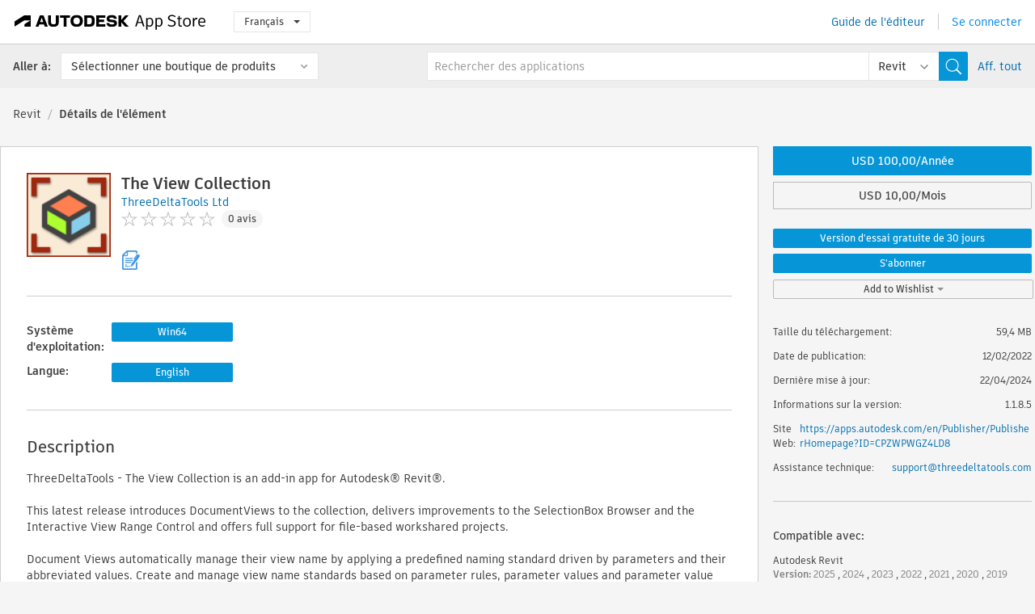

--- FILE ---
content_type: text/html; charset=utf-8
request_url: https://apps.autodesk.com/RVT/fr/Detail/Index?id=7052080803882221985&appLang=en&os=Win64
body_size: 15582
content:



<!DOCTYPE html>

<html lang="fr">
<head>
    <meta charset="utf-8">
    <meta http-equiv="X-UA-Compatible" content="IE=edge,chrome=1">

    <title>
    The View Collection | Revit | Autodesk App Store
</title>
    <meta name="description" content='
    DocumentViews, Selection Box Browser and Interactive View Range Control, are unique tools that enhance user experience in Autodesk® Revit®. Bonus tool - Apply View Parameters to View Templates.
'>
    <meta name="keywords" content='
    Autodesk Application Store, Autodesk App Store, Autodesk Exchange Apps, Applications Autodesk, logiciel Autodesk, plugin, plug-ins, plug-in, add-on, modules complémentaires, module complémentaire, Autodesk Revit,RVT___Architectural Design, RVT___Construction, RVT___Mechanical Design, RVT___Structural Design
'>

    <meta name="author" content="">
    <meta name="viewport" content="width=1032, minimum-scale=0.65, maximum-scale=1.0">



<script>
    var analytics_id;
    var subscription_category;

    var bannedCountry = false;



    var getUrl = window.location;
    var baseUrl = getUrl.protocol + "//" + getUrl.host;


    fetch(baseUrl + '/api/Utils/ValidateCountry', {
        method: 'POST',
        headers: {
            'Content-Type': 'text/plain',
            'X-Requested-With': 'XMLHttpRequest'
        }
    })
        .then(response => response.text())
        .then(data => {
            bannedCountry = data;

            if (bannedCountry === 'False') {

                fetch(baseUrl + '/api/Utils/GetAnalyticsId', {
                    method: 'POST',
                    headers: {
                        'Content-Type': 'text/plain',
                        'X-Requested-With': 'XMLHttpRequest'
                    }
                })
                    .then(response => response.text())
                    .then(data => {
                        analytics_id = data;
                    })
                    .catch(error => {
                        console.error('An error occurred:', error);
                    });




                fetch(baseUrl + '/api/Utils/GetSubscriptionCategory', {
                    method: 'POST',
                    headers: {
                        'Content-Type': 'text/plain',
                        'X-Requested-With': 'XMLHttpRequest'
                    }
                })
                    .then(response => response.text())
                    .then(data => {
                        subscription_category = data;

                        if (!('pendo' in window)) {
                            window.pendo = { _q: [] };
                            for (const func_name of ['initialize', 'identify', 'updateOptions', 'pageLoad', 'track']) {
                                pendo[func_name] = function () {
                                    if (func_name === 'initialize') {
                                        pendo._q.unshift([func_name, ...arguments])
                                    } else {
                                        pendo._q.push([func_name, ...arguments])
                                    }
                                }
                            }
                        }

                        const language = document.cookie.split("; ").find((row) => row.startsWith("appLanguage="))?.split("=")[1];

                        pendo.initialize({
                            visitor: {
                                id: analytics_id,
                                role: (subscription_category === null || subscription_category.trim() === "") ? 'anonymous' : subscription_category,
                                appLanguage: language || 'en'
                            },
                            excludeAllText: true,
                        })

                    })
                    .catch(error => {
                        console.error('An error occurred:', error);
                    });
            }

        })
        .catch(error => {
            console.error('An error occurred:', error);
        });


    

</script>
<script async type="text/javascript" src="//tags.tiqcdn.com/utag/autodesk/apps/prod/utag.js"></script>


                <link rel="alternate" hreflang="cs" href="http://apps.autodesk.com/RVT/cs/Detail/Index?id=7052080803882221985&amp;ln=en&amp;os=Win64" />
                <link rel="alternate" hreflang="de" href="http://apps.autodesk.com/RVT/de/Detail/Index?id=7052080803882221985&amp;ln=en&amp;os=Win64" />
                <link rel="alternate" hreflang="en" href="http://apps.autodesk.com/RVT/en/Detail/Index?id=7052080803882221985&amp;ln=en&amp;os=Win64" />
                <link rel="alternate" hreflang="es" href="http://apps.autodesk.com/RVT/es/Detail/Index?id=7052080803882221985&amp;ln=en&amp;os=Win64" />
                <link rel="alternate" hreflang="hu" href="http://apps.autodesk.com/RVT/hu/Detail/Index?id=7052080803882221985&amp;ln=en&amp;os=Win64" />
                <link rel="alternate" hreflang="it" href="http://apps.autodesk.com/RVT/it/Detail/Index?id=7052080803882221985&amp;ln=en&amp;os=Win64" />
                <link rel="alternate" hreflang="ja" href="http://apps.autodesk.com/RVT/ja/Detail/Index?id=7052080803882221985&amp;ln=en&amp;os=Win64" />
                <link rel="alternate" hreflang="ko" href="http://apps.autodesk.com/RVT/ko/Detail/Index?id=7052080803882221985&amp;ln=en&amp;os=Win64" />
                <link rel="alternate" hreflang="pl" href="http://apps.autodesk.com/RVT/pl/Detail/Index?id=7052080803882221985&amp;ln=en&amp;os=Win64" />
                <link rel="alternate" hreflang="pt" href="http://apps.autodesk.com/RVT/pt/Detail/Index?id=7052080803882221985&amp;ln=en&amp;os=Win64" />
                <link rel="alternate" hreflang="ru" href="http://apps.autodesk.com/RVT/ru/Detail/Index?id=7052080803882221985&amp;ln=en&amp;os=Win64" />
                <link rel="alternate" hreflang="zh-CN" href="http://apps.autodesk.com/RVT/zh-CN/Detail/Index?id=7052080803882221985&amp;ln=en&amp;os=Win64" />
                <link rel="alternate" hreflang="zh-TW" href="http://apps.autodesk.com/RVT/zh-TW/Detail/Index?id=7052080803882221985&amp;ln=en&amp;os=Win64" />

    <link rel="shortcut icon" href='https://s3.amazonaws.com/apps-build-content/appstore/1.0.0.157-PRODUCTION/Content/images/favicon.ico'>
        <link rel="stylesheet" href='https://s3.amazonaws.com/apps-build-content/appstore/1.0.0.157-PRODUCTION/Content/css/appstore-combined.min.css' />
    
    
    

</head>
<body>
    
    <div id="wrap" class="">
            <header id="header" class="header" role="navigation">
                <div class="header__navbar-container">
                    <div class="header__left-side --hide-from-pdf">
                        <div class="header__logo-wrapper">
                            <a class="header__logo-link" href="/fr" aria-label="Autodesk App Store" title="Autodesk App Store"></a>
                        </div>
                        <div class="header__language-wrapper --hide-from-pdf">

<div class="btn-group language-changer">
    <button type="button" class="btn btn-default dropdown-toggle" data-toggle="dropdown">
        Fran&#231;ais
        <span class="caret"></span>
    </button>
    <ul class="dropdown-menu" role="menu">
            <li data-language="cs" class="lang-selectable">
                <a>Čeština</a>
            </li>
            <li data-language="de" class="lang-selectable">
                <a>Deutsch</a>
            </li>
            <li data-language="fr" class="hover">
                <a>Fran&#231;ais</a>
            </li>
            <li data-language="en" class="lang-selectable">
                <a>English</a>
            </li>
            <li data-language="es" class="lang-selectable">
                <a>Espa&#241;ol</a>
            </li>
            <li data-language="hu" class="lang-selectable">
                <a>Magyar</a>
            </li>
            <li data-language="it" class="lang-selectable">
                <a>Italiano</a>
            </li>
            <li data-language="ja" class="lang-selectable">
                <a>日本語</a>
            </li>
            <li data-language="ko" class="lang-selectable">
                <a>한국어</a>
            </li>
            <li data-language="pl" class="lang-selectable">
                <a>Polski</a>
            </li>
            <li data-language="pt" class="lang-selectable">
                <a>Portugu&#234;s</a>
            </li>
            <li data-language="ru" class="lang-selectable">
                <a>Русский</a>
            </li>
            <li data-language="zh-CN" class="lang-selectable">
                <a>简体中文</a>
            </li>
            <li data-language="zh-TW" class="lang-selectable">
                <a>繁體中文</a>
            </li>
    </ul>
    
</div>                        </div>
                    </div>

                    <div class="header__right-side --hide-from-pdf">


<div class="collapse navbar-collapse pull-right login-panel" id="bs-example-navbar-collapse-l">
    <ul class="nav navbar-nav navbar-right">
        <li>
            <a href="https://damassets.autodesk.net/content/dam/autodesk/www/pdfs/app-store-getting-started-guide.pdf" target="_blank">Guide de l&#39;&#233;diteur</a>
        </li>

            <!--<li>
                <nav class="user-panel">-->
                        <!--<a id="get_started_button" data-autostart="false" tabindex="0" role="button"
                              data-href='/Authentication/AuthenticationOauth2?returnUrl=%2Fiframe_return.htm%3Fgoto%3Dhttps%253a%252f%252fapps.autodesk.com%253a443%252fRVT%252ffr%252fDetail%252fIndex%253fid%253d7052080803882221985%2526appLang%253den%2526os%253dWin64&amp;isImmediate=false&amp;response_type=id_token&amp;response_mode=form_post&amp;client_id=bVmKFjCVzGk3Gp0A0c4VQd3TBNAbAYj2&amp;redirect_uri=http%3A%2F%2Fappstore-local.autodesk.com%3A1820%2FAuthentication%2FAuthenticationOauth2&amp;scope=openid&amp;nonce=12321321&amp;state=12321321&amp;prompt=login'>
                            Se connecter
                        </a>-->
                <!--</nav>
            </li>-->
            <li>
                <nav class="user-panel">
                    <ul>


                        <a href="/Authentication/AuthenticationOauth2?returnUrl=%2Fiframe_return.htm%3Fgoto%3Dhttps%253a%252f%252fapps.autodesk.com%253a443%252fRVT%252ffr%252fDetail%252fIndex%253fid%253d7052080803882221985%2526appLang%253den%2526os%253dWin64&amp;isImmediate=false&amp;response_type=id_token&amp;response_mode=form_post&amp;client_id=bVmKFjCVzGk3Gp0A0c4VQd3TBNAbAYj2&amp;redirect_uri=http%3A%2F%2Fappstore-local.autodesk.com%3A1820%2FAuthentication%2FAuthenticationOauth2&amp;scope=openid&amp;nonce=12321321&amp;state=12321321">
                            Se connecter
                        </a>

                    </ul>
                </nav>
            </li>
    </ul>
</div>                    </div>
                </div>
                    <div class="navbar navbar-toolbar">
                        <div class="navbar-toolbar__left-side">
                            <div class="navbar__dropdown-label-wrapper">
                                <span class="navbar__dropdown-label">Aller &#224;:</span>
                            </div>
                            <div class="navbar__dropdown-wrapper">
                                <div class="btn-group">
                                    <button type="button" class="btn btn-default dropdown-toggle dropdown-toggle--toolbar" data-toggle="dropdown">
                                        S&#233;lectionner une boutique de produits
                                    </button>
                                    <ul class="dropdown-menu dropdown-menu-store" currentstore="RVT" role="menu">
                                            <li data-submenu-id="submenu-ACD">
                                                <a class="first-a" ga-storeid="Detail--ACD" href="/ACD/fr/Home/Index">
                                                    AutoCAD
                                                </a>
                                            </li>
                                            <li data-submenu-id="submenu-RVT">
                                                <a class="first-a" ga-storeid="Detail--RVT" href="/RVT/fr/Home/Index">
                                                    Revit
                                                </a>
                                            </li>
                                            <li data-submenu-id="submenu-BIM360">
                                                <a class="first-a" ga-storeid="Detail--BIM360" href="/BIM360/fr/Home/Index">
                                                    ACC &amp; BIM360
                                                </a>
                                            </li>
                                            <li data-submenu-id="submenu-FORMIT">
                                                <a class="first-a" ga-storeid="Detail--FORMIT" href="/FORMIT/fr/Home/Index">
                                                    FormIt
                                                </a>
                                            </li>
                                            <li data-submenu-id="submenu-SPCMKR">
                                                <a class="first-a" ga-storeid="Detail--SPCMKR" href="/SPCMKR/fr/Home/Index">
                                                    Forma
                                                </a>
                                            </li>
                                            <li data-submenu-id="submenu-INVNTOR">
                                                <a class="first-a" ga-storeid="Detail--INVNTOR" href="/INVNTOR/fr/Home/Index">
                                                    Inventor
                                                </a>
                                            </li>
                                            <li data-submenu-id="submenu-FUSION">
                                                <a class="first-a" ga-storeid="Detail--FUSION" href="/FUSION/fr/Home/Index">
                                                    Fusion
                                                </a>
                                            </li>
                                            <li data-submenu-id="submenu-3DSMAX">
                                                <a class="first-a" ga-storeid="Detail--3DSMAX" href="/3DSMAX/fr/Home/Index">
                                                    3ds Max
                                                </a>
                                            </li>
                                            <li data-submenu-id="submenu-MAYA">
                                                <a class="first-a" ga-storeid="Detail--MAYA" href="/MAYA/fr/Home/Index">
                                                    Maya
                                                </a>
                                            </li>
                                            <li data-submenu-id="submenu-RSA">
                                                <a class="first-a" ga-storeid="Detail--RSA" href="/RSA/fr/Home/Index">
                                                    Robot Structural Analysis
                                                </a>
                                            </li>
                                            <li data-submenu-id="submenu-ADSTPR">
                                                <a class="first-a" ga-storeid="Detail--ADSTPR" href="/ADSTPR/fr/Home/Index">
                                                    Autodesk Advance Steel
                                                </a>
                                            </li>
                                            <li data-submenu-id="submenu-ARCH">
                                                <a class="first-a" ga-storeid="Detail--ARCH" href="/ARCH/fr/Home/Index">
                                                    AutoCAD Architecture
                                                </a>
                                            </li>
                                            <li data-submenu-id="submenu-CIV3D">
                                                <a class="first-a" ga-storeid="Detail--CIV3D" href="/CIV3D/fr/Home/Index">
                                                    Autodesk Civil 3D
                                                </a>
                                            </li>
                                            <li data-submenu-id="submenu-MEP">
                                                <a class="first-a" ga-storeid="Detail--MEP" href="/MEP/fr/Home/Index">
                                                    AutoCAD MEP
                                                </a>
                                            </li>
                                            <li data-submenu-id="submenu-AMECH">
                                                <a class="first-a" ga-storeid="Detail--AMECH" href="/AMECH/fr/Home/Index">
                                                    AutoCAD Mechanical
                                                </a>
                                            </li>
                                            <li data-submenu-id="submenu-MAP3D">
                                                <a class="first-a" ga-storeid="Detail--MAP3D" href="/MAP3D/fr/Home/Index">
                                                    AutoCAD Map 3D
                                                </a>
                                            </li>
                                            <li data-submenu-id="submenu-ACAD_E">
                                                <a class="first-a" ga-storeid="Detail--ACAD_E" href="/ACAD_E/fr/Home/Index">
                                                    AutoCAD Electrical
                                                </a>
                                            </li>
                                            <li data-submenu-id="submenu-PLNT3D">
                                                <a class="first-a" ga-storeid="Detail--PLNT3D" href="/PLNT3D/fr/Home/Index">
                                                    AutoCAD Plant 3D
                                                </a>
                                            </li>
                                            <li data-submenu-id="submenu-ALIAS">
                                                <a class="first-a" ga-storeid="Detail--ALIAS" href="/ALIAS/fr/Home/Index">
                                                    Alias
                                                </a>
                                            </li>
                                            <li data-submenu-id="submenu-NAVIS">
                                                <a class="first-a" ga-storeid="Detail--NAVIS" href="/NAVIS/fr/Home/Index">
                                                    Navisworks
                                                </a>
                                            </li>
                                            <li data-submenu-id="submenu-VLTC">
                                                <a class="first-a" ga-storeid="Detail--VLTC" href="/VLTC/fr/Home/Index">
                                                    Vault
                                                </a>
                                            </li>
                                            <li data-submenu-id="submenu-SCFD">
                                                <a class="first-a" ga-storeid="Detail--SCFD" href="/SCFD/fr/Home/Index">
                                                    Simulation
                                                </a>
                                            </li>
                                    </ul>
                                </div>
                            </div>
                        </div>
                        <div class="navbar-toolbar__right-side">
                            <div id="search-plugin" class="pull-right detail-search-suggestion">


<div class="search-type-area">
    <label id="search-apps-placeholder-hint" hidden="hidden">Rechercher des applications</label>
    <label id="search-publishers-placeholder-hint" hidden="hidden">Recherche des &#233;diteurs</label>

        <span class="search-type search-type-hightlighted" id="search-apps">Applications</span>
        <span class="search-type search-type-unhightlighted" id="search-publishers">Editeurs</span>
</div>

<div class="search-form-wrapper">
    <form id="search-form" class="normal-search Detail" name="search-form" action="/RVT/fr/List/Search" method="get">
        <input type="hidden" name="isAppSearch" value="True" />
        <div id="search">
            <div class="search-wrapper">
                <div class="search-form-content">
                    <div class="nav-right">
                        <div class="nav-search-scope">
                            <div class="nav-search-facade" data-value="search-alias=aps">
                                AutoCAD<span class="caret"></span>
                            </div>
                            <select name="searchboxstore" id="search-box-store-selector" class="search-box-store-selector">
                                        <option value="All" >Toutes les applications</option>
                                        <option value="ACD" >AutoCAD</option>
                                        <option value="RVT" selected=&quot;selected&quot;>Revit</option>
                                        <option value="BIM360" >ACC &amp; BIM360</option>
                                        <option value="FORMIT" >FormIt</option>
                                        <option value="SPCMKR" >Forma</option>
                                        <option value="INVNTOR" >Inventor</option>
                                        <option value="FUSION" >Fusion</option>
                                        <option value="3DSMAX" >3ds Max</option>
                                        <option value="MAYA" >Maya</option>
                                        <option value="RSA" >Robot Structural Analysis</option>
                                        <option value="ADSTPR" >Autodesk Advance Steel</option>
                                        <option value="ARCH" >AutoCAD Architecture</option>
                                        <option value="CIV3D" >Autodesk Civil 3D</option>
                                        <option value="MEP" >AutoCAD MEP</option>
                                        <option value="AMECH" >AutoCAD Mechanical</option>
                                        <option value="MAP3D" >AutoCAD Map 3D</option>
                                        <option value="ACAD_E" >AutoCAD Electrical</option>
                                        <option value="PLNT3D" >AutoCAD Plant 3D</option>
                                        <option value="ALIAS" >Alias</option>
                                        <option value="NAVIS" >Navisworks</option>
                                        <option value="VLTC" >Vault</option>
                                        <option value="SCFD" >Simulation</option>
                            </select>
                        </div>
                        <div class="nav-search-submit">
                            <button class="search-form-submit nav-input" type="submit"></button>
                        </div>


                        <input id="facet" name="facet" type="hidden" value="" />
                        <input id="collection" name="collection" type="hidden" value="" />
                        <input id="sort" name="sort" type="hidden" value="" />
                    </div><!-- nav-right -->
                    <div class="nav-fill">
                        <div class="nav-search-field">
                            <input autocomplete="off" class="search-form-keyword" data-query="" id="query-term" name="query" placeholder="Rechercher des applications" size="45" type="text" value="" />
                            <input type="hidden" id="for-cache-search-str">
                            <ul id="search-suggestions-box" class="search-suggestions-box-ul" hidden="hidden"></ul>
                        </div>
                    </div>
                </div>
            </div>
        </div>
    </form>

        <div class="show-all-wrapper">
            <span class="show_all">Aff. tout</span>
        </div>
</div>
                            </div>
                        </div>
                    </div>
            </header>

        

    <!-- neck -->
    <div id="neck">
        <div class="neck-content">
            <div class="breadcrumb">
                                <a href="https://apps.autodesk.com/RVT/fr/Home/Index">Revit</a>
                            <span class="breadcrumb-divider">/</span>
                            <span class="last">D&#233;tails de l&#39;&#233;l&#233;ment</span>
            </div>
        </div>
    </div>
    <!-- end neck -->



            <link rel="stylesheet" href='https://s3.amazonaws.com/apps-build-content/appstore/1.0.0.157-PRODUCTION/Content/css/lib/fs.stepper.css' />





<style>
    .button {
        background-color: #4CAF50; /* Green */
        border: none;
        color: white;
        padding: 15px 32px;
        text-align: center;
        text-decoration: none;
        display: inline-block;
        font-size: 16px;
        margin: 4px 2px;
        cursor: pointer;
    }

    .button1 {
        border-radius: 2px;
    }

    .button2 {
        border-radius: 4px;
    }

    .button3 {
        border-radius: 8px;
    }

    .button4 {
        border-radius: 12px;
    }

    .button5 {
        border-radius: 50%;
    }
</style>
<div id="modal_blocks" style="display:none">
    <fieldset>
        <div class="container">
            <div class="row">
                <div class="col-xs-12">

                    <div class="modal fade" tabindex="-1" id="loginModal"
                         data-keyboard="false" data-backdrop="static" style=" width: 339px; height: 393px;">
                        <div class="main">
                            <h3 class="title" style="font-weight: 100; font-size: 28px; margin-bottom: 48px; border-bottom: 1px solid black; padding: 20px 0px 19px 56px;">
                                Unavailable<button style=" font-size: 54px; margin-right: 32px; padding: 10px 21px 7px 3px; font-weight: 100;" type="button" class="close" data-dismiss="modal">
                                    ×
                                </button>
                            </h3>

                            <div class="message" style="font-size: 23px; font-weight: 100; padding: 17px 26px 41px 55px; ">
                                <h4 style="font-weight: 100;">This product is not currently available in your region.</h4>
                            </div>
                        </div>
                    </div>

                </div>
            </div>
        </div>
    </fieldset>
</div>

<!-- main -->
<div id="main" class="detail-page clearfix detail-main">
    <!-- quicklinks end -->
    <div id="content">
        <div id="content-wrapper">
            <div class="app-details" id="detail">
                <div style="display:none !important;" class="id_ox"></div>
                <div style="display:none !important;" class="Email_ox"></div>
                <div style="display:none !important;" class="Name_ox"></div>
                <div class="app-details__info">
                    <div class="app-details__image-wrapper">
                        <img class="app-details__image" src="https://autodesk-exchange-apps-v-1-5-staging.s3.amazonaws.com/data/content/files/images/CPZWPWGZ4LD8/7052080803882221985/resized_bf4b7d28-56a6-47a3-b6f8-b633e62a1bb6_.png?AWSAccessKeyId=AKIAWQAA5ADROJBNX5E4&amp;Expires=1769799281&amp;response-content-disposition=inline&amp;response-content-type=image%2Fpng&amp;Signature=vT4lfR9GNQDTCfeSDBEjvj%2Fx0Fc%3D" alt="The View Collection" />
                    </div>
                    <div class="app-details__app-info" id="detail-info">
                        <div class="app-details__app-info-top">
                            <div class="app-details__title-wrapper">
                                <h1 class="app-details__title" id="detail-title" title="The View Collection">The View Collection</h1>

                            </div>
                            <div class="app-details__publisher-link-wrapper">
                                <a class="app-details__publisher-link" href="/fr/Publisher/PublisherHomepage?ID=CPZWPWGZ4LD8" target="_blank">
                                    <span class="seller">ThreeDeltaTools Ltd</span>
                                </a>
                            </div>
                            <div class="app-details__rating-wrapper" id="detail-rating">
<input id="rating" name="rating" type="hidden" value="0" />
<div class="card__rating card__rating--small">
  <div class="star-rating-control">
          <div class="star-off star-rating"></div>
          <div class="star-off star-rating"></div>
          <div class="star-off star-rating"></div>
          <div class="star-off star-rating"></div>
          <div class="star-off star-rating"></div>
  </div>
</div>                                <a class="app-details__rating-link" href="#reviews">
                                    <span class="app-details__reviews-count reviews-count">0 avis</span>
                                </a>
                            </div>
                        </div>

                        <div class="app-details__app-info-bottom">
                            <div class="app-details__icons-wrapper icons-cont">
                                <div class="badge-div">


<div class="product-badge-div-placeholder">


<div class="badge-hover-stub">
        <img class="subscriptionBadge big-subscriptionbadge" src="../../../Content/images/Digital_Signature_24.png" alt=""/>
    <div class="badge-popup-div big-badge-popup-offset">
        <img class="badge-popup-header-img" src="https://s3.amazonaws.com/apps-build-content/appstore/1.0.0.157-PRODUCTION/Content/images/icons/popupheader.png" alt="">
        <div class="badge-popup-content-div badge-popup-certification-content-div">
            <p>
Digitally signed app            </p>
        </div>
    </div>
</div></div>


<div class="s-price-cont s-price-cont-hidden">

        <span class="price">a, m, Version d&#39;essai gratuite de 30 jours</span>
</div>                                </div>
                                
                            </div>
                        </div>
                    </div>
                </div>

                <div id="extra" class="app-details__extras" data-basicurl="https://apps.autodesk.com/RVT/fr/Detail/Index?id=">
                    <div class="app-details__versions-wrapper">
                            <div class="app-details__versions detail-versions-cont">
                                <div class="detail-version-cat">Syst&#232;me d&#39;exploitation:</div>
                                <div class="detail-versions">
                                                <button class="flat-button flat-button-normal flat-button-slim app-os-default-btn" data-os="Win64">Win64</button>
                                </div>
                            </div>

                        <div class="app-details__versions detail-versions-cont">
                            <div class="detail-version-cat">Langue:</div>
                            <div class="detail-versions">
                                                <button class="flat-button flat-button-normal flat-button-slim app-lang-default-btn" data-lang="en" data-os="Win64">English</button>
                            </div>
                        </div>
                    </div>

                    <div class="app-details__app-description">
                        <h2>Description</h2>
                        <div class="description">
                            <p>ThreeDeltaTools - The View Collection is an add-in app for Autodesk&reg; Revit&reg;.</p>
<p>&nbsp;</p>
<p>This latest release introduces DocumentViews to the collection, delivers improvements to the SelectionBox Browser and the Interactive View Range Control and offers full support for file-based workshared projects.</p>
<p>&nbsp;</p>
<p>Document Views automatically manage their view name by applying a predefined naming standard driven by parameters and their abbreviated values. Create and manage view name standards based on parameter rules, parameter values and parameter value abbreviations. Streamline the process of a well-structured Project Browser views organization.</p>
<p>&nbsp;</p>
<p>Easily implement an ISO 19650 naming convention for view names in a project.</p>
<p>&nbsp;</p>
<p>The Selection Box Browser allows the creation and management of Selection Boxes and Selection Box design/modelling Views. Subdivide your model into named areas/volumes of interest to simplify design and navigate quickly within your model. Create modelling views &ndash; 3D, plans, elevations, sections to build and interact with, model elements in each Selection Box. Automatically keep and synchronize Selection Box View names, extents, parameters, and visibility graphics.</p>
<p>&nbsp;</p>
<p>The Interactive View Range Control dynamically adjusts the view range of plans, sections, and elevations. Use the mouse and the mouse scrolling wheel and directly control the values of the view range. Apply the settings automatically with each value change and watch the live update of view on the display, no more edit view range dialogue from the Properties Palette.</p>
<p>&nbsp;</p>
<p>Apply View Parameters to View Templates Bonus tool allows you to quickly apply selected parameters and visibility graphics settings of the active view to any number or type of view templates.</p>
<p>&nbsp;</p>
<p>Discover how these tools help improve workflows, streamline, and accelerate design, rapidly navigate within your model, and focus on the details of your projects.</p>
<p>&nbsp;</p>
<p><strong>DocumentView Features</strong></p>
<ul>
<li><!--[if !supportLists]-->Define and manage rules for parameter driven, abbreviated value, view naming standards (PD-AV-VNS).</li>
<li><!--[if !supportLists]-->Define parameter values and abbreviations for DocumentViews.</li>
<li><!--[if !supportLists]-->Set property values for multiple views and create DocumentViews.</li>
<li><!--[if !supportLists]-->Modify parameter values using the properties palette and update the view name automatically.</li>
<li><!--[if !supportLists]-->Each DocumentView is automatically assigned a unique incremental identification number.</li>
<li><!--[if !supportLists]-->Select views with common parameter values and quickly convert them to DocumentViews.</li>
<li><!--[if !supportLists]-->Automatically maintain consistent view names with multiple team members and ease project management in a workshared environment.</li>
</ul>
<p>&nbsp;</p>
<p><strong>Selection Box Browser Features:</strong></p>
<ul>
<li><!--[if !supportLists]-->Modern, Intuitive and Responsive UI based on Microsoft&rsquo;s WPF</li>
<li><!--[if !supportLists]-->Create and Save within a project multiple Selection Boxes</li>
<li><!--[if !supportLists]-->Group Selection Boxes into logical and meaningful categories</li>
<li><!--[if !supportLists]-->Rename and Comment each Selection Box and Group</li>
<li><!--[if !supportLists]-->Add and automatically name Selection Box Views &ndash; 3D, floor plans, reflected ceiling plans, structural plans, elevations, and sections</li>
<li><!--[if !supportLists]-->Update Selection Boxes and reset their extents based on the current element selection</li>
<li><!--[if !supportLists]-->Control the extents of a Selection Box using the Selection Box View Crop and Section Box</li>
<li><!--[if !supportLists]-->Delete Selection Boxes, Groups and Views when no longer needed</li>
<li><!--[if !supportLists]-->Control which Views Properties and Visibility Graphics will remain synchronized for each Selection Box, View, and Group</li>
<li><!--[if !supportLists]-->Cycle through and activate Selection Box Views with Previous/Next View buttons that are directly accessible</li>
<li><!--[if !supportLists]-->Use default settings for new boxes, groups, and views</li>
<li><!--[if !supportLists]-->Close Inactive Selection Box Modelling/Design Views</li>
<li><!--[if !supportLists]-->Hide/Show non-Active Selection Box Views</li>
<li><!--[if !supportLists]-->Grow/Shrink Active Selection Box</li>
</ul>
<p>&nbsp;</p>
<p><strong>Interactive View Range Control Features:</strong></p>
<ul>
<li><!--[if !supportLists]-->Modern, Intuitive and Responsive UI based on Microsoft&rsquo;s WPF</li>
<li>Supports the view range of plans, elevations, and sections</li>
<li>Controls Top, Cut, Bottom and View Depth planes for plan views using Offsets taken from the views level or Elevations from Project Base Point</li>
<li>Controls Far/Near Clip plane offsets and Section/Elevation Line position</li>
<li>Use the keyboard or drag with the mouse the view range areas and clip plane lines to adjust the values</li>
<li>Set an increment and use the keyboard or repeat buttons</li>
<li>Automatically apply the View Range settings to the view</li>
</ul>
<p>&nbsp;</p>
<p><strong>Main use cases:</strong></p>
<ul>
<li><!--[if !supportLists]-->All Design Disciplines - Architectural, Structural, Mechanical, Electrical, Plumbing</li>
<li>Construction</li>
<li>Scan2BIM</li>
</ul>
                        </div>

                            <div class="description">
                                <a class="helpdoc" target="_blank" href="https://apps.autodesk.com/RVT/en/Detail/HelpDoc?appId=7052080803882221985&amp;appLang=en&amp;os=Win64">Lire le document d&#39;aide</a>
                            </div>
                    </div>

                    <div class="app-details__app-about-version">
                            <h2>A propos de cette version</h2>
                            <div class="description">
                                <div class="version-title">Version 1.1.8.5, 22/04/2024</div>
                                <div style="margin-top: 10px; white-space: pre-wrap;">Added support for Revit 2025.</div>
                            </div>

                            <hr />
                            <div>
                                <a class="privacy-policy" target="_blank" href="https://drive.google.com/file/d/1jdRcSZxEpuwMz5VgJsStRCauombH4dDt/view?usp=sharing">Politique de confidentialit&#233; de l&#39;&#233;diteur</a>
                            </div>
                            <hr />
                    </div>
                </div>


<div id="screenshots">
        <h2 class="title">Captures d&#39;&#233;cran et vid&#233;os</h2>
        <div class="preview-container">
            <div class="preview-prev" style="display: none;"></div>
            <div class="preview-next" style=""></div>
            <div class="preview-overlay">
                <div class="center-icon"></div>
            </div>
            <img id="image-viewer"/>
            <iframe id="video-viewer" scrolling="no" style="display:none;height:508px;" frameborder="0" allowfullscreen webkitallowfullscreen></iframe>
        </div>
        <div class="text-container">
            <span class="title"></span>
            <br/>
            <span class="description"></span>
        </div>
        <ul id="mycarousel" class="jcarousel-skin-tango">
            <li>
			    <div class="img-container">
                        <a href="https://autodesk-exchange-apps-v-1-5-staging.s3.amazonaws.com/data/content/files/images/CPZWPWGZ4LD8/7052080803882221985/original_dcc626f2-aebd-4452-834a-4c9eae3f42f0_.png?AWSAccessKeyId=AKIAWQAA5ADROJBNX5E4&amp;Expires=1769731397&amp;response-content-disposition=inline&amp;response-content-type=image%2Fpng&amp;Signature=9LZr15LKbZ3vTB3diwXJw1ecx2I%3D" data-title="" data-type="image" data-desc="Scale Parameter Settings">
                            <img src="https://autodesk-exchange-apps-v-1-5-staging.s3.amazonaws.com/data/content/files/images/CPZWPWGZ4LD8/7052080803882221985/original_dcc626f2-aebd-4452-834a-4c9eae3f42f0_.png?AWSAccessKeyId=AKIAWQAA5ADROJBNX5E4&amp;Expires=1769731397&amp;response-content-disposition=inline&amp;response-content-type=image%2Fpng&amp;Signature=9LZr15LKbZ3vTB3diwXJw1ecx2I%3D" alt="" />
                        </a>
			    </div>
		    </li>
            <li>
			    <div class="img-container">
                        <a href="https://autodesk-exchange-apps-v-1-5-staging.s3.amazonaws.com/data/content/files/images/CPZWPWGZ4LD8/7052080803882221985/original_c6c2602b-d6d6-4475-9eeb-1707208af6b4_.png?AWSAccessKeyId=AKIAWQAA5ADROJBNX5E4&amp;Expires=1769731397&amp;response-content-disposition=inline&amp;response-content-type=image%2Fpng&amp;Signature=WmTI5kuoXn30XPUcz4tFGHWmZeY%3D" data-title="" data-type="image" data-desc="Select Views">
                            <img src="https://autodesk-exchange-apps-v-1-5-staging.s3.amazonaws.com/data/content/files/images/CPZWPWGZ4LD8/7052080803882221985/original_c6c2602b-d6d6-4475-9eeb-1707208af6b4_.png?AWSAccessKeyId=AKIAWQAA5ADROJBNX5E4&amp;Expires=1769731397&amp;response-content-disposition=inline&amp;response-content-type=image%2Fpng&amp;Signature=WmTI5kuoXn30XPUcz4tFGHWmZeY%3D" alt="" />
                        </a>
			    </div>
		    </li>
            <li>
			    <div class="img-container">
                        <a href="https://autodesk-exchange-apps-v-1-5-staging.s3.amazonaws.com/data/content/files/images/CPZWPWGZ4LD8/7052080803882221985/original_d0f05812-6551-464b-bf6e-c1d9b45749d2_.png?AWSAccessKeyId=AKIAWQAA5ADROJBNX5E4&amp;Expires=1769731397&amp;response-content-disposition=inline&amp;response-content-type=image%2Fpng&amp;Signature=Gg00qegIyiQq%2BBzDRQbWosdS%2FSo%3D" data-title="" data-type="image" data-desc="View Naming Rules – After">
                            <img src="https://autodesk-exchange-apps-v-1-5-staging.s3.amazonaws.com/data/content/files/images/CPZWPWGZ4LD8/7052080803882221985/original_d0f05812-6551-464b-bf6e-c1d9b45749d2_.png?AWSAccessKeyId=AKIAWQAA5ADROJBNX5E4&amp;Expires=1769731397&amp;response-content-disposition=inline&amp;response-content-type=image%2Fpng&amp;Signature=Gg00qegIyiQq%2BBzDRQbWosdS%2FSo%3D" alt="" />
                        </a>
			    </div>
		    </li>
            <li>
			    <div class="img-container">
                        <a href="https://autodesk-exchange-apps-v-1-5-staging.s3.amazonaws.com/data/content/files/images/CPZWPWGZ4LD8/7052080803882221985/original_d5e83a9f-c64a-449e-852b-f632248b4fab_.png?AWSAccessKeyId=AKIAWQAA5ADROJBNX5E4&amp;Expires=1769731397&amp;response-content-disposition=inline&amp;response-content-type=image%2Fpng&amp;Signature=EYki5w7qJvpB9mNbBvdU9T%2B76Mw%3D" data-title="" data-type="image" data-desc="View Naming Rules – Before">
                            <img src="https://autodesk-exchange-apps-v-1-5-staging.s3.amazonaws.com/data/content/files/images/CPZWPWGZ4LD8/7052080803882221985/original_d5e83a9f-c64a-449e-852b-f632248b4fab_.png?AWSAccessKeyId=AKIAWQAA5ADROJBNX5E4&amp;Expires=1769731397&amp;response-content-disposition=inline&amp;response-content-type=image%2Fpng&amp;Signature=EYki5w7qJvpB9mNbBvdU9T%2B76Mw%3D" alt="" />
                        </a>
			    </div>
		    </li>
            <li>
			    <div class="img-container">
                        <a href="https://autodesk-exchange-apps-v-1-5-staging.s3.amazonaws.com/data/content/files/images/CPZWPWGZ4LD8/7052080803882221985/original_c07308e9-4820-4462-9dd9-0536875ad8c2_.png?AWSAccessKeyId=AKIAWQAA5ADROJBNX5E4&amp;Expires=1769731397&amp;response-content-disposition=inline&amp;response-content-type=image%2Fpng&amp;Signature=Mc6Uor3rsfyC5aq7IkRu7Ikwwc8%3D" data-title="" data-type="image" data-desc="DocumentView Naming Standards configurations">
                            <img src="https://autodesk-exchange-apps-v-1-5-staging.s3.amazonaws.com/data/content/files/images/CPZWPWGZ4LD8/7052080803882221985/original_c07308e9-4820-4462-9dd9-0536875ad8c2_.png?AWSAccessKeyId=AKIAWQAA5ADROJBNX5E4&amp;Expires=1769731397&amp;response-content-disposition=inline&amp;response-content-type=image%2Fpng&amp;Signature=Mc6Uor3rsfyC5aq7IkRu7Ikwwc8%3D" alt="" />
                        </a>
			    </div>
		    </li>
            <li>
			    <div class="img-container">
                        <a href="https://autodesk-exchange-apps-v-1-5-staging.s3.amazonaws.com/data/content/files/images/CPZWPWGZ4LD8/7052080803882221985/original_f744c5e8-0dd4-4621-a826-a39e4274a8ca_.png?AWSAccessKeyId=AKIAWQAA5ADROJBNX5E4&amp;Expires=1769731397&amp;response-content-disposition=inline&amp;response-content-type=image%2Fpng&amp;Signature=tNK5QMFQURBF1q%2BoVttWOTD3d7U%3D" data-title="" data-type="image" data-desc="Parameter Values and Abbreviations Settings">
                            <img src="https://autodesk-exchange-apps-v-1-5-staging.s3.amazonaws.com/data/content/files/images/CPZWPWGZ4LD8/7052080803882221985/original_f744c5e8-0dd4-4621-a826-a39e4274a8ca_.png?AWSAccessKeyId=AKIAWQAA5ADROJBNX5E4&amp;Expires=1769731397&amp;response-content-disposition=inline&amp;response-content-type=image%2Fpng&amp;Signature=tNK5QMFQURBF1q%2BoVttWOTD3d7U%3D" alt="" />
                        </a>
			    </div>
		    </li>
            <li>
			    <div class="img-container">
                        <a href="https://autodesk-exchange-apps-v-1-5-staging.s3.amazonaws.com/data/content/files/images/CPZWPWGZ4LD8/7052080803882221985/original_60d4ee99-e6f6-4e5f-9671-f61e6aa8797d_.png?AWSAccessKeyId=AKIAWQAA5ADROJBNX5E4&amp;Expires=1769731397&amp;response-content-disposition=inline&amp;response-content-type=image%2Fpng&amp;Signature=T2FXBoKhnn3gNKqcpU89T6Q2cuM%3D" data-title="" data-type="image" data-desc="Setup DocumentView Naming Rules">
                            <img src="https://autodesk-exchange-apps-v-1-5-staging.s3.amazonaws.com/data/content/files/images/CPZWPWGZ4LD8/7052080803882221985/original_60d4ee99-e6f6-4e5f-9671-f61e6aa8797d_.png?AWSAccessKeyId=AKIAWQAA5ADROJBNX5E4&amp;Expires=1769731397&amp;response-content-disposition=inline&amp;response-content-type=image%2Fpng&amp;Signature=T2FXBoKhnn3gNKqcpU89T6Q2cuM%3D" alt="" />
                        </a>
			    </div>
		    </li>
            <li>
			    <div class="img-container">
                        <a href="https://autodesk-exchange-apps-v-1-5-staging.s3.amazonaws.com/data/content/files/images/CPZWPWGZ4LD8/7052080803882221985/original_10284f6f-667e-4762-a5b8-86df3aa0744d_.png?AWSAccessKeyId=AKIAWQAA5ADROJBNX5E4&amp;Expires=1769731397&amp;response-content-disposition=inline&amp;response-content-type=image%2Fpng&amp;Signature=JMcEOyzlcj5A%2B%2BRS5Vgr5vXlM0w%3D" data-title="" data-type="image" data-desc="Number Parameter Settings">
                            <img src="https://autodesk-exchange-apps-v-1-5-staging.s3.amazonaws.com/data/content/files/images/CPZWPWGZ4LD8/7052080803882221985/original_10284f6f-667e-4762-a5b8-86df3aa0744d_.png?AWSAccessKeyId=AKIAWQAA5ADROJBNX5E4&amp;Expires=1769731397&amp;response-content-disposition=inline&amp;response-content-type=image%2Fpng&amp;Signature=JMcEOyzlcj5A%2B%2BRS5Vgr5vXlM0w%3D" alt="" />
                        </a>
			    </div>
		    </li>
            <li>
			    <div class="img-container">
                        <a href="https://autodesk-exchange-apps-v-1-5-staging.s3.amazonaws.com/data/content/files/images/CPZWPWGZ4LD8/7052080803882221985/original_2cfcbd01-af66-4140-8631-e0a30e5d98a3_.png?AWSAccessKeyId=AKIAWQAA5ADROJBNX5E4&amp;Expires=1769731397&amp;response-content-disposition=inline&amp;response-content-type=image%2Fpng&amp;Signature=ZNf9NoRNEFSuPDoliel4osurUw4%3D" data-title="" data-type="image" data-desc="Create/Rename DocumentViews">
                            <img src="https://autodesk-exchange-apps-v-1-5-staging.s3.amazonaws.com/data/content/files/images/CPZWPWGZ4LD8/7052080803882221985/original_2cfcbd01-af66-4140-8631-e0a30e5d98a3_.png?AWSAccessKeyId=AKIAWQAA5ADROJBNX5E4&amp;Expires=1769731397&amp;response-content-disposition=inline&amp;response-content-type=image%2Fpng&amp;Signature=ZNf9NoRNEFSuPDoliel4osurUw4%3D" alt="" />
                        </a>
			    </div>
		    </li>
            <li>
			    <div class="img-container">
                        <a href="https://autodesk-exchange-apps-v-1-5-staging.s3.amazonaws.com/data/content/files/images/CPZWPWGZ4LD8/7052080803882221985/original_12c12bac-92dc-4f0c-ae0f-a8234157997f_.PNG?AWSAccessKeyId=AKIAWQAA5ADROJBNX5E4&amp;Expires=1769799281&amp;response-content-disposition=inline&amp;response-content-type=image%2Fpng&amp;Signature=zv%2FWHjKuNgFlq2iVe205SK6rha4%3D" data-title="" data-type="image" data-desc="SelectionBox Browser">
                            <img src="https://autodesk-exchange-apps-v-1-5-staging.s3.amazonaws.com/data/content/files/images/CPZWPWGZ4LD8/7052080803882221985/original_12c12bac-92dc-4f0c-ae0f-a8234157997f_.PNG?AWSAccessKeyId=AKIAWQAA5ADROJBNX5E4&amp;Expires=1769799281&amp;response-content-disposition=inline&amp;response-content-type=image%2Fpng&amp;Signature=zv%2FWHjKuNgFlq2iVe205SK6rha4%3D" alt="" />
                        </a>
			    </div>
		    </li>
            <li>
			    <div class="img-container">
                        <a href="https://autodesk-exchange-apps-v-1-5-staging.s3.amazonaws.com/data/content/files/images/CPZWPWGZ4LD8/7052080803882221985/original_e09274db-2019-4eba-b07c-7ede2093be1e_.png?AWSAccessKeyId=AKIAWQAA5ADROJBNX5E4&amp;Expires=1769799281&amp;response-content-disposition=inline&amp;response-content-type=image%2Fpng&amp;Signature=GUd%2FturafsFK4GmO%2BQlyDJoXijQ%3D" data-title="" data-type="image" data-desc="SelectionBox Browser">
                            <img src="https://autodesk-exchange-apps-v-1-5-staging.s3.amazonaws.com/data/content/files/images/CPZWPWGZ4LD8/7052080803882221985/original_e09274db-2019-4eba-b07c-7ede2093be1e_.png?AWSAccessKeyId=AKIAWQAA5ADROJBNX5E4&amp;Expires=1769799281&amp;response-content-disposition=inline&amp;response-content-type=image%2Fpng&amp;Signature=GUd%2FturafsFK4GmO%2BQlyDJoXijQ%3D" alt="" />
                        </a>
			    </div>
		    </li>
            <li>
			    <div class="img-container">
                        <a href="https://autodesk-exchange-apps-v-1-5-staging.s3.amazonaws.com/data/content/files/images/CPZWPWGZ4LD8/7052080803882221985/original_678dbd63-f05d-4f3f-9def-5b7979359e28_.png?AWSAccessKeyId=AKIAWQAA5ADROJBNX5E4&amp;Expires=1769799281&amp;response-content-disposition=inline&amp;response-content-type=image%2Fpng&amp;Signature=J3wbMLaEYs2tPQsc%2BDD1AtbXar4%3D" data-title="" data-type="image" data-desc="">
                            <img src="https://autodesk-exchange-apps-v-1-5-staging.s3.amazonaws.com/data/content/files/images/CPZWPWGZ4LD8/7052080803882221985/original_678dbd63-f05d-4f3f-9def-5b7979359e28_.png?AWSAccessKeyId=AKIAWQAA5ADROJBNX5E4&amp;Expires=1769799281&amp;response-content-disposition=inline&amp;response-content-type=image%2Fpng&amp;Signature=J3wbMLaEYs2tPQsc%2BDD1AtbXar4%3D" alt="" />
                        </a>
			    </div>
		    </li>
            <li>
			    <div class="img-container">
                        <a href="https://autodesk-exchange-apps-v-1-5-staging.s3.amazonaws.com/data/content/files/images/CPZWPWGZ4LD8/7052080803882221985/original_266ee512-5335-4423-b78a-6a4187db546d_.PNG?AWSAccessKeyId=AKIAWQAA5ADROJBNX5E4&amp;Expires=1769799281&amp;response-content-disposition=inline&amp;response-content-type=image%2Fpng&amp;Signature=LnO1%2Fk%2Fci71%2BShf1v2RwRFCf6a8%3D" data-title="" data-type="image" data-desc="View Range Interactive Control">
                            <img src="https://autodesk-exchange-apps-v-1-5-staging.s3.amazonaws.com/data/content/files/images/CPZWPWGZ4LD8/7052080803882221985/original_266ee512-5335-4423-b78a-6a4187db546d_.PNG?AWSAccessKeyId=AKIAWQAA5ADROJBNX5E4&amp;Expires=1769799281&amp;response-content-disposition=inline&amp;response-content-type=image%2Fpng&amp;Signature=LnO1%2Fk%2Fci71%2BShf1v2RwRFCf6a8%3D" alt="" />
                        </a>
			    </div>
		    </li>
	    </ul>
        
</div>
            </div>

<div id="reviews">
  <h2>Avis des clients</h2>
        <div class="reviews-stars">
<input id="rating" name="rating" type="hidden" value="0" />
<div class="card__rating card__rating--small">
  <div class="star-rating-control">
          <div class="star-off star-rating"></div>
          <div class="star-off star-rating"></div>
          <div class="star-off star-rating"></div>
          <div class="star-off star-rating"></div>
          <div class="star-off star-rating"></div>
  </div>
</div>            <div class="reviews-stars__reviews-count reviews-count">0 avis</div>
        </div>
        <div class="reviews-info">
                <span class="comment signin_linkOauth2" data-href='/Authentication/AuthenticationOauth2?returnUrl=%2Fiframe_return.htm%3Fgoto%3D%252fRVT%252ffr%252fDetail%252fIndex%253fid%253d7052080803882221985%2526appLang%253den%2526os%253dWin64&amp;isImmediate=false'>
                    se connecter pour &#233;crire un avis
                </span>
                <a class="get-tech-help" href="mailto:support@threedeltatools.com">Obtenir une aide technique</a>
        </div>

  <div id="comments">
    <div id="comments-container">
        <ul id="comments-list">
        </ul>
    </div>
    <div class="clear">
    </div>
  </div>
</div>
        </div>
    </div>
    <div id="right">
        <div id="right-wrapper">
<div class="side-panel">
    <div id="purchase" class="purchase-container">
        <div class="purchase_form_container"></div>
            <div class="price-options-wrapper">
                <div id="price-options" class="toggle-btn-group">
                        <button class="flat-button toggle-btn-item selected flat-button-normal" data-flag="&amp;pricetype=ANNUALLY">
                            USD 100,00/Ann&#233;e
                        </button>
                        <button class="flat-button toggle-btn-item" data-flag="&amp;pricetype=MONTHLY">
                            USD 10,00/Mois
                        </button>
                </div>

            </div>


        
            <button style="margin-bottom: 7px;" class="flat-button flat-button-normal signin_linkOauth2" data-href="/Authentication/AuthenticationOauth2?returnUrl=%2Fiframe_return.htm%3Fgoto%3D%252fRVT%252ffr%252fDetail%252fIndex%253fid%253d7052080803882221985%2526appLang%253den%2526os%253dWin64&amp;isImmediate=false">
                <text>Version d&#39;essai gratuite de 30 jours</text>
            </button>
                <button class="flat-button flat-button-normal signin_linkOauth2" data-cookiestart="false" data-autostart="False" data-href="/Authentication/AuthenticationOauth2?returnUrl=%2Fiframe_return.htm%3Fgoto%3D%252fRVT%252ffr%252fDetail%252fIndex%253fid%253d7052080803882221985%2526appLang%253den%2526os%253dWin64%2526autostart%253dtrue&amp;isImmediate=false">
                    <text>S&#39;abonner</text>
                </button>
        <!-- Wishlist -->
        <div class="dropdown dropdown-wishlist">
            
            <a class="dropdown-toggle flat-button flat-button-normal signin_linkOauth2" id="" data-href="/Authentication/AuthenticationOauth2?returnUrl=%2Fiframe_return.htm%3Fgoto%3D%2FRVT%2Ffr%2FDetail%2FIndex%3Fid%3D7052080803882221985%26appLang%3Den%26os%3DWin64&amp;isImmediate=false" data-toggle="dropdown">
                Add to Wishlist
                <b class="caret"></b>
            </a>
            
            <ul class="dropdown-menu" role="menu" aria-labelledby="dWLabel">
                <li><a data-target="#createWishList" data-wishitemid="7052080803882221985:en:win64" id="CreateWishAndAddItemID" role="button" data-toggle="modal">Cr&#233;er une liste de souhaits</a></li>
            </ul>
        </div>
        <!-- Modal -->
        <div id="addToWishListContent" style="display:none">
            <div style="display:block;">
                <div id="addToWishList" class="modal hide fade" tabindex="-1" role="dialog" aria-labelledby="myModalLabel" aria-hidden="true" style="width: 455px;">
                    <div class="modal-header" style="padding-left: 20px;padding-right: 20px;">
                        <h3 class="ellipsis" style="width:400px;font-size: 14px;padding-top: 20px;" id="WishNameTittleID"></h3>
                    </div>
                    <div class="modal-body" style="padding-top: 10px;padding-left: 20px;padding-right: 20px;padding-bottom: 10px;">
                        <div class="img-wrapper pull-left">
                            <img style="width:40px;height:40px" src="https://autodesk-exchange-apps-v-1-5-staging.s3.amazonaws.com/data/content/files/images/CPZWPWGZ4LD8/7052080803882221985/resized_bf4b7d28-56a6-47a3-b6f8-b633e62a1bb6_.png?AWSAccessKeyId=AKIAWQAA5ADROJBNX5E4&amp;Expires=1769799281&amp;response-content-disposition=inline&amp;response-content-type=image%2Fpng&amp;Signature=vT4lfR9GNQDTCfeSDBEjvj%2Fx0Fc%3D" class="product-icon" alt="The View Collection" />
                        </div>
                        <div id="detail-info">
                            <h1 style="font-size:16px" class="ellipsis" id="detail-title" title="The View Collection">The View Collection</h1>
                        </div>

                    </div>
                    <div class="modal-footer" style="padding-left: 20px;padding-right: 20px;padding-top:10px;padding-bottom: 20px;">
                        <a id="wishViewLinkID" href=""><button style="width:200px;height:25px" class="btn btn-primary">Afficher la liste de souhaits</button></a>
                        <a><button style="width:200px;height:25px;margin-left: 10px;" id="ContinueExploringID" class="btn text-info" data-dismiss="modal" aria-hidden="true">Continuer l&#39;exploration</button></a>
                    </div>
                </div>
            </div>
        </div>
        <div id="createWishListContentID" style="display:none">
            <div id="createWishList" class="modal hide fade" tabindex="-1" role="dialog" aria-labelledby="myModalLabel" aria-hidden="true" style="width:455px">
                <div class="modal-header" style="padding-top:20px;padding-right:20px;padding-left:20px">
                    <h3 class="ellipsis" style="width:400px;font-size:14px" id="myModalLabel">Nom de liste de souhaits</h3>
                </div>
                <div class="modal-body" style="padding-top:5px;padding-right:20px;padding-left:20px;overflow:hidden;padding-bottom:10px">
                    <input type="text" style="height:25px;font-size:14px" name="name" id="WishNameID" autocomplete="off" />
                </div>
                <div class="modal-footer" style="padding-bottom:20px;padding-top:10px;padding-right:20px;padding-left:20px">
                    <button style="width:200px;height:25px;font-size:14px;padding:0px" id="CreatNewWishID" data-wishitemid="7052080803882221985:en:win64" class="btn btn-primary">Cr&#233;er une liste de souhaits</button>
                    <button style="width:200px;height:25px;font-size:14px;padding:0px;margin-left:10px" class="btn text-info" data-dismiss="modal" aria-hidden="true">Annuler</button>
                </div>
            </div>
        </div>
    </div>

    

    <div class="download-info-wrapper">
            <div class="download-info break-word">
                <div class="property">Taille&#160;du t&#233;l&#233;chargement:</div>
                <div class="value">59,4 MB</div>
            </div>
        <div class="download-info break-word">
            <div class="property">Date de publication:</div>
            <div class="value">12/02/2022</div>
        </div>
        <div class="download-info break-word">
            <div class="property">Derni&#232;re mise &#224; jour:</div>
            <div class="value">22/04/2024</div>
        </div>
            <div class="download-info break-word">
                <div class="property">Informations sur la version:</div>
                <div class="value">1.1.8.5</div>
            </div>
        <div class="download-info break-word">
            <div class="property">Site Web:</div>
            <div class="value">
                <div>
                        <a href="https://apps.autodesk.com/en/Publisher/PublisherHomepage?ID=CPZWPWGZ4LD8" target="_blank">https://apps.autodesk.com/en/Publisher/PublisherHomepage?ID=CPZWPWGZ4LD8</a>
                </div>
            </div>
        </div>
        <div class="download-info break-word">
            <div class="property">Assistance technique:</div>
            <div class="value">
                <div>
                        <a href="mailto:support@threedeltatools.com">support@threedeltatools.com</a>

                </div>
            </div>
        </div>
    </div>

    <div class="product-compatible-wrapper">
        <h5>Compatible avec:</h5>
        <ul class="compatible-with-list">
                    <li class="compatible-with-list-group">Autodesk Revit</li>
                            <li class="">
                                <span class="compatible-version-title compatible-version">Version:</span>
                                    <span class="compatible-version">2025</span>
                                        <span>,</span>
                                    <span class="compatible-version">2024</span>
                                        <span>,</span>
                                    <span class="compatible-version">2023</span>
                                        <span>,</span>
                                    <span class="compatible-version">2022</span>
                                        <span>,</span>
                                    <span class="compatible-version">2021</span>
                                        <span>,</span>
                                    <span class="compatible-version">2020</span>
                                        <span>,</span>
                                    <span class="compatible-version">2019</span>
                            </li>
        </ul>
    </div>
</div>
        </div>
    </div>
    <div class="clear">
    </div>
</div>
<div id="app-detail-info" style="display: none" data-appid="7052080803882221985" data-publisherid="CPZWPWGZ4LD8" data-publisher="ThreeDeltaTools Ltd"></div>
<div id="download-link-popup" class="overlay_window" style="display: none;">
    <header><h1>T&#233;l&#233;charger</h1></header>
    <div class="body_container">
        <span>La taille du fichier que vous vous appr&#234;tez &#224; t&#233;l&#233;charger d&#233;passe&#160;300&#160;M.</span>
        <br />
        <span>Cliquez <a id="download-url" href="" target="_blank">ici</a> pour lancer le téléchargement directement ou <a id="copy-url">copiez l'URL de téléchargement</a> dans votre gestionnaire de téléchargement.</span>
        <br />
        <span>Pour des fichiers volumineux, l&#39;utilisation d&#39;un gestionnaire de t&#233;l&#233;chargement est vivement recommand&#233;e.</span>
    </div>
</div>

<!-- end main -->


            <div style="display:none;" id="flash-message-notification"></div>


<script>


</script>
<div class="clear"></div>

<footer id="footer" class="">
    
    <div class="footer__left">
        <div class="footer__copy-wrapper">
            <p class="footer__copy">&#169; Copyright 2011-2026 Autodesk, Inc. All rights reserved.</p>
        </div>
        <ul class="footer__items">
            <li class="footer__item"><a target="_blank" href="https://usa.autodesk.com/privacy/">Politique de confidentialit&#233;</a></li>
            <li class="footer__item"><a target="_blank" href="https://www.autodesk.com/trademark">Remarques l&#233;gales &amp; marques d&#233;pos&#233;es</a></li>
            <li class="footer__item"><a target="_blank" href="/fr/public/TermsOfUse">Conditions d&#39;utilisation</a></li>
            <li class="footer__item about">A propos</li>
            <li class="footer__item"><a target="_blank" href="/fr/Public/FAQ">FAQ</a></li>
            <li class="footer__item"><a href="mailto:appsinfo@autodesk.com">Nous contacter</a></li>
            <li class="footer__item footer__item--privacy">
                <a data-opt-in-preferences="" href="#">Privacy Settings</a>
            </li>
        </ul>
    </div>
    <div class="footer__right">
        <a class="footer__logo-link" href="https://www.autodesk.com/" target="_blank"></a>
    </div>
</footer>

        <div id="goTop">
            <img src="https://s3.amazonaws.com/apps-build-content/appstore/1.0.0.157-PRODUCTION/Content/images/buttons/totop50.png" alt="Haut">
        </div>
    </div>

    <!--[if lte IE 7 ]><script src="https://s3.amazonaws.com/apps-build-content/appstore/1.0.0.157-PRODUCTION/Scripts/lib/json2.min.js"></script><![endif]-->
    <script src="/fr/Resource/ClientResources?v=5266275%3Afr"></script>
        <script src="https://s3.amazonaws.com/apps-build-content/appstore/1.0.0.157-PRODUCTION/Scripts/appstore-3rdlibs.min.js"></script>
        <script src="https://s3.amazonaws.com/apps-build-content/appstore/1.0.0.157-PRODUCTION/Scripts/lib/bootstrap.min.js"></script>
        <script src="https://s3.amazonaws.com/apps-build-content/appstore/1.0.0.157-PRODUCTION/Scripts/appstore-combined.min.js"></script>

    <script>
        jQuery(document).ready(Appstore.init);
    </script>

    
    
    <script type="text/javascript" src="../../../../Scripts/lib/tiny_mce/tiny_mce.js"></script>
    <script src="https://s3.amazonaws.com/apps-build-content/appstore/1.0.0.157-PRODUCTION/Scripts/lib/jquery.raty.js"></script>
    <script src="https://s3.amazonaws.com/apps-build-content/appstore/1.0.0.157-PRODUCTION/Scripts/lib/jquery.fs.stepper.js"></script>
    <script src="https://s3.amazonaws.com/apps-build-content/appstore/1.0.0.157-PRODUCTION/Scripts/modules/detail.js"></script>
    <script src="https://s3.amazonaws.com/apps-build-content/appstore/1.0.0.157-PRODUCTION/Scripts/lib/layer/layer.min.js"></script>
    <script src="https://s3.amazonaws.com/apps-build-content/appstore/1.0.0.157-PRODUCTION/Scripts/lib/zclip/jquery.zclip.min.js"></script>
    
    
    <script type="application/ld+json">
        {
        "@context": "http://schema.org/",
        "@type": "SoftwareApplication",
        "name": "The View Collection",
        "image": "https://autodesk-exchange-apps-v-1-5-staging.s3.amazonaws.com/data/content/files/images/CPZWPWGZ4LD8/7052080803882221985/resized_bf4b7d28-56a6-47a3-b6f8-b633e62a1bb6_.png?AWSAccessKeyId=AKIAWQAA5ADROJBNX5E4&amp;Expires=1769799281&amp;response-content-disposition=inline&amp;response-content-type=image%2Fpng&amp;Signature=vT4lfR9GNQDTCfeSDBEjvj%2Fx0Fc%3D",
        "operatingSystem": "Win64",
        "applicationCategory": "http://schema.org/DesktopApplication",
        "offers":{
        "@type": "Offer",
        "price": "10",
        "priceCurrency": "USD"
        }
        }
    </script>

</body>
</html>


--- FILE ---
content_type: text/html; charset=utf-8
request_url: https://apps.autodesk.com/RVT/fr/Detail/GetAppsOfSamePublisher?appId=7052080803882221985&publisherId=CPZWPWGZ4LD8&publisher=ThreeDeltaTools%20Ltd
body_size: 1320
content:


<div class="side-panel apps-promote-panel">

    <h2>Informations de publication</h2>
    <a class="company-info-link-wrapper" target="_blank" href="/fr/Publisher/PublisherHomepage?ID=CPZWPWGZ4LD8">
        <div class="company-info-cont">
            <img class="info-logo" src="//autodesk-exchange-apps-v-1-5-staging.s3.amazonaws.com/data/content/files/images/CPZWPWGZ4LD8/files/resized_daa21442-196a-4263-b930-aecc8b5aecba_.png?AWSAccessKeyId=AKIAWQAA5ADROJBNX5E4&amp;Expires=1769993799&amp;response-content-disposition=inline&amp;response-content-type=image%2Fpng&amp;Signature=dgCT%2BVVpBi7lG86wWspn1PtXqrc%3D" />
            <div class="company-info">
                <div class="company-title">ThreeDeltaTools Ltd</div>
                <div class="company-numbers-wrapper">
                    <span class="company-number">1</span>
                    <span class="company-numberitem">Application</span>
                </div>
            </div>
        </div>
    </a>



</div>
<div class="promo-card__sidebar-wrapper ad-hide">
    <div class="promo-card promo-card--sidebar">
        <a class="promo-card__link promo-card__link--icon btn-ga-click"
           href="https://servicesmarketplace.autodesk.com/?utm_source=adskAppStore&utm_medium=referral&utm_campaign=launch-oct&utm_term=app-detail"
           ga-category="Others"
           ga-action="DeveloperBTNClick">
            <h2 class="promo-card__title">Recruter des consultants</h2>
            <p class="promo-card__description">Des formations en ligne &#224; la personnalisation des logiciels, trouvez les meilleurs consultants sur Autodesk&#160;Services&#160;Marketplace. Cliquez pour d&#233;couvrir les prestataires.</p>
        </a>
    </div>
</div>
<br/>

    
